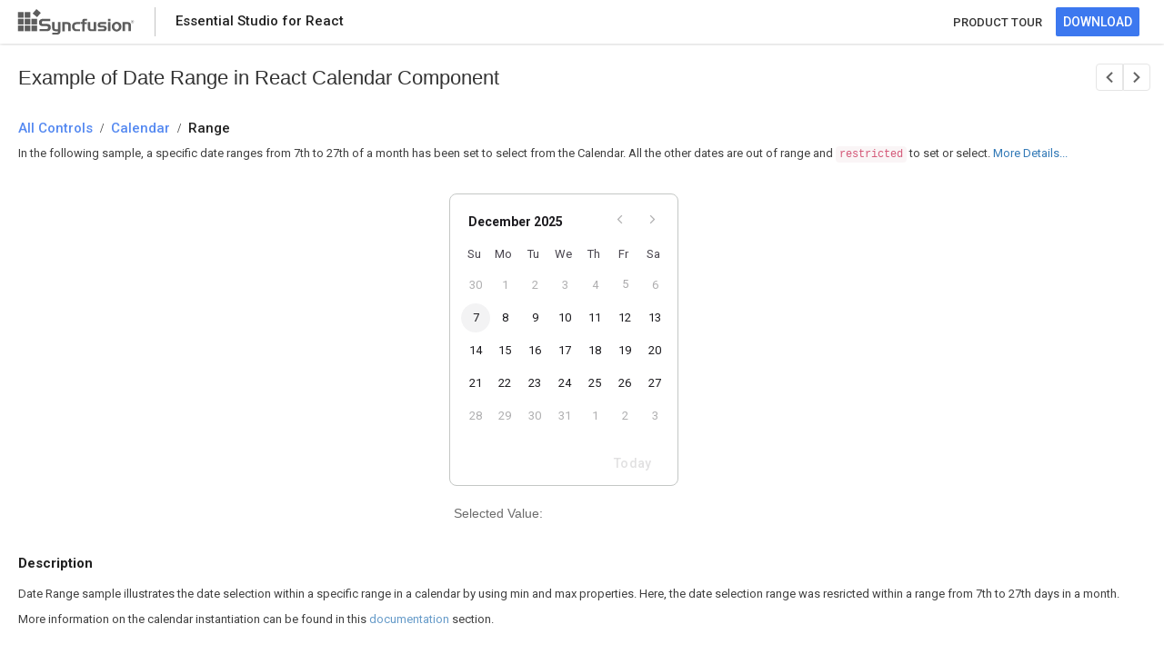

--- FILE ---
content_type: text/html
request_url: https://ej2.syncfusion.com/react/demos/calendar/date-range/
body_size: 5738
content:
<!DOCTYPE html>
<html lang="en">
<head> 
    <!-- Google Tag Manager -->
    <script>(function(w,d,s,l,i){w[l]=w[l]||[];w[l].push({'gtm.start':
    new Date().getTime(),event:'gtm.js'});var f=d.getElementsByTagName(s)[0],
    j=d.createElement(s),dl=l!='dataLayer'?'&l='+l:'';j.async=true;j.src=
    'https://www.googletagmanager.com/gtm.js?id='+i+dl;f.parentNode.insertBefore(j,f);
    })(window,document,'script','dataLayer','GTM-P3WXFWCW');</script>
    <script>(function(w,d,s,l,i){w[l]=w[l]||[];w[l].push({'gtm.start':
    new Date().getTime(),event:'gtm.js'});var f=d.getElementsByTagName(s)[0],
    j=d.createElement(s),dl=l!='dataLayer'?'&l='+l:'';j.async=true;j.src=
    'https://www.googletagmanager.com/gtm.js?id='+i+dl;f.parentNode.insertBefore(j,f);
    })(window,document,'script','dataLayer','GTM-W8WD8WN');</script>
    <!-- End Google Tag Manager -->   
            <script>function _0xde02(){var _0x5f2ba3=['9TYJyPJ','8519130vccODC','length','indexOf','642676nYqdEN','split','1588446jBtanR','1207348wihLFo','204856gJKXOd','1996386mrrBRO','7202905WqbCdL','href','ej2.syncfusion.com','36VGEwVI'];_0xde02=function(){return _0x5f2ba3;};return _0xde02();}var _0x5c03ce=_0x2e99;(function(_0x4610ba,_0x2edf38){var _0x2bab05=_0x2e99,_0x295339=_0x4610ba();while(!![]){try{var _0x258b1a=parseInt(_0x2bab05(0xd5))/0x1+-parseInt(_0x2bab05(0xd7))/0x2+parseInt(_0x2bab05(0xd1))/0x3*(parseInt(_0x2bab05(0xd8))/0x4)+-parseInt(_0x2bab05(0xdb))/0x5+parseInt(_0x2bab05(0xd2))/0x6+parseInt(_0x2bab05(0xda))/0x7+-parseInt(_0x2bab05(0xd9))/0x8*(parseInt(_0x2bab05(0xd0))/0x9);if(_0x258b1a===_0x2edf38)break;else _0x295339['push'](_0x295339['shift']());}catch(_0x5cb54d){_0x295339['push'](_0x295339['shift']());}}}(_0xde02,0xdfa28));var bypassKey=[0x73,0x79,0x6e,0x63,0x66,0x75,0x73,0x69,0x6f,0x6e,0x2e,0x69,0x73,0x4c,0x69,0x63,0x56,0x61,0x6c,0x69,0x64,0x61,0x74,0x65,0x64];function _0x2e99(_0x50a339,_0x56f268){var _0xde0271=_0xde02();return _0x2e99=function(_0x2e9975,_0x55ee02){_0x2e9975=_0x2e9975-0xce;var _0x32119=_0xde0271[_0x2e9975];return _0x32119;},_0x2e99(_0x50a339,_0x56f268);}function convertToChar(_0x3e5688){var _0x37d95d=_0x2e99,_0x30ade7='';for(var _0x30d200=0x0,_0x532558=_0x3e5688;_0x30d200<_0x532558[_0x37d95d(0xd3)];_0x30d200++){var _0xc98512=_0x532558[_0x30d200];_0x30ade7+=String['fromCharCode'](_0xc98512);}return _0x30ade7;}location[_0x5c03ce(0xce)]&&location['href'][_0x5c03ce(0xd4)](_0x5c03ce(0xcf))!==-0x1&&(window[convertToChar(bypassKey)['split']('.')[0x0]]={},window[convertToChar(bypassKey)[_0x5c03ce(0xd6)]('.')[0x0]][convertToChar(bypassKey)[_0x5c03ce(0xd6)]('.')[0x1]]=!![]);</script>
    <title>React Calendar Date Range Example - Syncfusion Demos</title>
	<meta name="description" content="This example demonstrates the Date Range functionality within the React Calendar Component. Explore here for more details.">
    <meta charset="utf-8">
    <meta name="viewport" content="width=device-width, initial-scale=1.0, user-scalable=no">
    <meta http-equiv="x-ua-compatible" content="ie=edge">
    
    <meta name="author" content="Syncfusion">
    <link rel="shortcut icon" href="https://ej2.syncfusion.com/home/favicon.ico">
    <script type="text/javascript">
        var themeName = location.hash || 'material3';
        themeName = themeName.replace('#','');
        window.ripple = (themeName === "material3")
        document.write('<link href="../../styles/' + themeName + '.css" rel="stylesheet">');
    </script>
    <link href="https://maxcdn.bootstrapcdn.com/bootstrap/3.3.7/css/bootstrap.min.css" rel="stylesheet">
    
    <script src="https://cdnjs.cloudflare.com/ajax/libs/systemjs/0.19.38/system.js"></script>
    <link href="index.css" rel="stylesheet">
     <style>
.sb-bread-crumb-text {
  font-size: 22px;
  padding-left: 20px;
  padding-top: 24px;
  /* padding-bottom: 10px; */
  margin: 0;
}
        #loader {
            color: #008cff;
            height: 40px;
            left: 45%;
            position: absolute;
            top: 45%;
            width: 30%;
        }
        body {
            touch-action:none;
        }
        .body {
            font-family: "Roboto", "Segoe UI", "GeezaPro", "DejaVu Serif", "sans-serif";
        }

        .e-view {
            bottom: 0;
            left: 0;
            overflow: hidden;
            position: absolute;
            right: 0;
            top: 0;
        }

        .sb-left {
            float: left;
        }

        .sb-right {
            float: right;
        }

        .sb-block {
            display: block;
        }

        .sb-table {
            display: table;
        }

        .sb-table-cell {
            display: table-cell;
            vertical-align: middle;
        }

        /*sample header*/


        .sb-header {
            height: 48px;
            background: #FFFFFF;
            box-shadow: 0 2px 4px 0 rgba(0,0,0,0.12);
            z-index: 1001;
            opacity: 100;
        }


        .sb-header-left, .sb-header-right {
            height: 100%;
        }

        #sb-header-text {
            padding-left: 22px;
            opacity: 0.87;
            font-family: Roboto;
            font-weight: 500;
            font-size: 15px;
            color: #000000;
            text-align: left;
        }

        .header-logo {
            float: left;
            padding-left: 8px;
            padding-right: 22px;
        }

        .footer-logo {
            background: url(https://ej2.syncfusion.com/home/images/footer-logo.svg) no-repeat right;
            height: 40px;
            width: 140px;
        }

        .sb-header-splitter {
            float: left;
            border-left: 1px solid rgb(196, 196, 196);
            height: 32px;
            margin-top: 8px;
            padding-left: 22 px;
        }

        .sb-header-settings {
            display: none;
        }

        .product-style a{
        padding-right: 15px;
        font-family:Roboto;
        font-weight: 500;
        font-size: 13px;
        color: #363636;
        text-align: center;
        text-decoration: none;
        }
        .product-style a:hover {
            color:#3C78EF;
        }

        .sb-download-btn a {
            text-decoration: none;
        }

        .sb-download-text {
            color: #FFFFFF;
        }

        .sb-download-wrapper {
            padding-right: 27px;
        }

        .sb-download-btn:hover .sb-download-btn:focus .sb-download-btn.active {
            border-radius: 2px;
            font-family: "Roboto";
            font-weight: bold;
            color: #FFFFFF;
        }

        .sb-download-btn:hover {
            background: #006CE6;
        }

        .sb-download-btn:focus {
            background: #0051CB;
        }

        .sb-download-btn.active {
            background: #0036B1;
        }

        .sb-download-btn {
            background-color: #3C78EF;
            opacity: 100;
            border-radius: 2px;
            font-family: "Roboto", "Segoe UI", "GeezaPro", "DejaVu Serif", "sans-serif";
            font-weight: 500;
            line-height: 18px;
            height: 32px;
            border-color: transparent;
        }

        .sb-bread-crumb  h1{
            padding-left: 20px;
            padding-top: 24px;
            padding-bottom: 10px;
            margin: 0;
        }

        .category-allcontrols a, .category-text a, .crumb-sample {
            display: table;
            opacity: 0.87;
            font-family: Roboto;
            font-weight: 500;
            font-size: 15px;
            color: #3C78EF;
            text-align: left;
            text-decoration: none;
        }

        .sb-bread-crumb .sb-bread-crumb-text>div {
            font-size: 15px;
            font-weight: 500;
            padding-right: 8px;
            cursor: default;
            display: table-cell;
        }

        .sb-bread-crumb-text>div.seperator {
            font-weight: 700;
            font-size: 15px;
            vertical-align: bottom;
        } 

        .content {
        overflow: auto;
        height: calc(100% - 50px);
        top: 50px;
        }


        .sample-content {
            top: 48px;
            background: #FFFFFF;
        }

        .div {
        display: block;
        }

        .control-section {
            padding-left: 4px;
        }

        .crumb-sample {
            color: #000000;
            line-height: 18px;
        }

        #description {
            padding-bottom: 16px;
            padding-left: 20px;
            opacity: 0.75;
            font-family: Roboto;
            font-size: 13px;
            color: #000000;
            text-align: left;
            padding-top: 14px;
        }

        #action-description {
            padding-left: 20px;
            padding-bottom: 15px;
            font-family: Roboto;
            font-size: 13px;
            color: #000000;
            text-align: left;
        }

        #description-section {
            padding-left: 20px;
            padding-top: 30px;
            opacity: 0.87;
            font-family:Roboto;
            font-weight: 700;
            font-size: 15px;
            color: #000000;
            text-align: left;
        }
        .layout {
            display:inline-block;
            cursor: pointer;
        }
        #actionDes {
            opacity: 0.75;
        }
/*sb-icons declaration*/

@font-face {
    font-family: 'sbicons';
      src: url([data-uri]) format('truetype');
    font-weight: normal;
    font-style: normal;
}

.sb-icons {
    font-family: 'sbicons';
    speak: none;
    font-style: normal;
    font-weight: normal;
    font-variant: normal;
    text-transform: none;
    -webkit-font-smoothing: antialiased;
    -moz-osx-font-smoothing: grayscale;
}

.sb-icon-Next:before {
    content: '\e91b';
}

.sb-icon-Previous:before {
    content: '\e91f';
}

#next-sample,
#prev-sample {
    font-size: 18px;
    border: 0.5px solid#E5E5E5;
    background: #FFFFFF;
    display: inline-table;
    padding: 2px 5px 0px 5px;
}

.sb-navigation-next a, .sb-navigation-prev a{
    color: #636363;
    text-decoration: none;
}

#prev-sample {
    border-radius: 4px 0px 0px 4px;
}

#next-sample {
    border-radius: 0px 4px 4px 0px;
    float: right;
}

#next-sample:hover,
#prev-sample:hover{
background-color: #D8D8D8;
text-decoration: none; 
}

.sb-sample-navigation {
    font-size: 18px;
    color: #5a5a5a;
    cursor: pointer;
}

.sb-custom-item {
    padding-right: 15px;
    padding-left: 30px;
    display: inline-table;
    padding-top: 20px;
}

a.e-disabled {
    cursor: not-allowed;
    opacity: 0.35;
}


@media (max-width: 550px) {
        
        .sb-headers {
            height: 48px;
            background: #FFFFFF;
            box-shadow: 0 2px 4px 0 rgba(0,0,0,0.12);
            z-index: 1001;
            opacity: 100;
        }
        .sb-header {
            display: none;
        }
        .syncfusion-logo {
            float: left;
            padding-left: 8px;
            padding-right: 8px;
        }
        .sync-logo {
            padding-right: 0px;
            padding-left: 8px;
            background: url(../../styles/images/SyncfusionLogo.svg) no-repeat right;
            height: 40px;
            width: 40px;
        }
        .sb-icon-notification {
            padding-left: 15px;
            padding-right: 15px;
            font-size: 18px;
            transform: rotate(-180deg);
            color: #5D5D5D;
            opacity: 100%;
        }
        #sb-header-text {
            padding-left: 0%;
        }
    
        .sb-icon-notification:before {
            content: "\ea08";
        }
    
        .product a:hover{
        color: #5D5D5D;
        text-decoration: none;
    }
}

    </style>
<link rel="canonical" href="https://ej2.syncfusion.com/react/demos/calendar/date-range/">
    
</head>
<body class="ej2-new">
        
    <!-- Google Tag Manager (noscript) -->
    <noscript><iframe src="https://www.googletagmanager.com/ns.html?id=GTM-P3WXFWCW"
    height="0" width="0" style="display:none;visibility:hidden"></iframe></noscript>
    <noscript><iframe src="https://www.googletagmanager.com/ns.html?id=GTM-W8WD8WN"
    height="0" width="0" style="display:none;visibility:hidden"></iframe></noscript>
    <!-- End Google Tag Manager (noscript) -->
    <div hidden id="sync-analytics" data-queue="EJ2 - react - Demos"></div>
    
        <div class="sample-browser">
            <div id="sample-header" class="sb-header" role="banner">
                <div class="sb-header-left sb-left sb-table">
                    <div class="sb-header-item sb-table-cell">
                        <div class="header-logo">
                            <a href="https://ej2.syncfusion.com/home/react.html" target="" rel="noopener noreferrer">
                                <div class="footer-logo"> </div>
                            </a>
                        </div>
    
                    </div>
                    <div class="sb-header-splitter sb-download-splitter"></div>
                    <div class="sb-header-item sb-table-cell">
                        <div id="sb-header-text" class="e-sb-header-text">
    
                            <span class="sb-header-text-left">Essential Studio for React</span>
                        </div>
                    </div>
                </div>
                <div class="sb-header-right sb-right sb-table">
                    <div class="sb-header-item sb-table-cell">
                        <div class="product-style">
                            <div><a href="https://www.syncfusion.com/react-components/react-calendar">PRODUCT TOUR</a></div>
                        </div>
                    </div>
                    <div class="sb-header-item sb-table-cell">
                        <div class="sb-header-item sb-table-cell sb-download-wrapper">
                            <a href="https://www.syncfusion.com/downloads/react" target="_blank">
                                <button id="download-now" class="sb-download-btn">
                                    <span class="sb-download-text">DOWNLOAD</span>
                                </button>
                            </a>
                        </div>
                    </div>
                </div>
    
            </div>
            <div id="sample-header" class="sb-headers" role="banner">
                <div class="sb-header-left sb-left sb-table">
                    <div class="sb-header-item sb-table-cell">
                        <div class="syncfusion-logo">
                            <a href="https://ej2.syncfusion.com/home/react.html" target="" rel="noopener noreferrer">
                                <div class="sync-logo"></div>
                            </a>
                        </div>
                    </div>
                    <div class="sb-header-item sb-table-cell">
                        <div id="sb-header-text" class="e-sb-header-text">
                            <span class="sb-header-text-left">Essential Studio for React</span>
                        </div>
                    </div>
                </div>
                    <div class="sb-header-right sb-right sb-table">
                        <div class="sb-header-item sb-table-cell">
                            <div class="product">
                                <a href="https://www.syncfusion.com/react-components/react-calendar">
                                <div class="sb-icon-notification sb-icons"></div>
                                </a>
                            </div>
                        </div>
                    </div>
            </div>
    
            <div class="content e-view">
            <div class="sample-content">
                <div id="sample-bread-crumb" class="sb-bread-crumb">
                            <div class="sb-custom-item sb-sample-navigation sb-right sb-header-right sb-table-cell">
                                <div id="prev-sample" class="sb-navigation-prev e-control e-tooltip " aria-label="previous sample" title="Previous Sample">
                                    <a href="https://ej2.syncfusion.com/react/demos/calendar/default/"="" class=""><span class="sb-icons sb-icon-Previous"></span></a>
                            
                                </div>
                                <div id="next-sample" class="sb-navigation-next e-control e-tooltip" aria-label="next sample" title="Next Sample">
                                    <a href="https://ej2.syncfusion.com/react/demos/calendar/disabled/"="" class=""><span class="sb-icons sb-icon-Next"></span></a>
                            
                                </div>
                            </div>
                    <h1 class="sb-bread-crumb-text">Example of Date Range in React Calendar Component</h1>
<h2 class="sb-bread-crumb-text">
                        <div class="category-allcontrols"><a href="https://ej2.syncfusion.com/react/demos/"><span>All Controls</span></a></div>
                        <div class="category-seperator sb-icons"> / </div>
                        <div class="category-text bread-ctext"><a href="https://ej2.syncfusion.com/react/demos/#/tailwind3/calendar/date-range"><span>Calendar</span></a></div>
                        <div class="category-seperator sb-icons"> / </div>
                        <div class="crumb-sample">Range</div>
                    </h2>
                </div>
                <div class="control-content">
                <div id="action-description">
                        <p>
                            </p><div class="layout" id="actionDes">
                    <p>
                        In the following sample, a specific date ranges from 7th to 27th of a month has been set to select from the Calendar. All the other dates are out of range and <code>restricted</code> to set or select.
                    </p>
                </div>
                            <a id="details" class="layout" onclick="desDetails()"> More Details...</a>
                            <script>
                                function desDetails() {
                                    var element = document.getElementById('description-section');
                                    if (element) {
                                        element.scrollIntoView();
                                    }
                                }
                            </script>
                        <p></p>
                    </div>
                    <div class="container-fluid">
                        <div class="control-section">
                            <div id="sample">
                                <div id="loader">Loading....</div>
                            </div>
                    
                        </div>
                    </div>
                    <div id="description-section">Description</div>    
                    <div id="description">
                        <p>
                           
                    Date Range sample illustrates the date selection within a specific range in a calendar by using min and max properties.
        Here, the date selection range was resricted within  a range from 7th to 27th days in a month.
        </p><p>
                        More information on the calendar instantiation can be found in this <a target="_blank" href="https://ej2.syncfusion.com/react/documentation/calendar/date-range/">documentation</a> section.
        </p>
                
                         <p></p>     
                    </div>    
                </div>             
            </div>
                
            </div>
        </div>
        <script src="./app/index.min.js"></script>
        <script src="../../calendars.min.js"></script> 




<script defer src="https://static.cloudflareinsights.com/beacon.min.js/vcd15cbe7772f49c399c6a5babf22c1241717689176015" integrity="sha512-ZpsOmlRQV6y907TI0dKBHq9Md29nnaEIPlkf84rnaERnq6zvWvPUqr2ft8M1aS28oN72PdrCzSjY4U6VaAw1EQ==" data-cf-beacon='{"version":"2024.11.0","token":"00fae5a160ad4360aefe5bf7c7c77985","server_timing":{"name":{"cfCacheStatus":true,"cfEdge":true,"cfExtPri":true,"cfL4":true,"cfOrigin":true,"cfSpeedBrain":true},"location_startswith":null}}' crossorigin="anonymous"></script>
</body>
</html>

--- FILE ---
content_type: text/css
request_url: https://ej2.syncfusion.com/react/demos/calendar/date-range/index.css
body_size: -822
content:
.calendar-control-section {
    max-width: 300px;
    margin: 0 auto;
}

/* lable styles */
#date_label {
    margin-top: 20px;
    display: block;
    color: rgba(0, 0, 0, 0.58);
    font-weight: 500;
    margin-left: 5px;
}

body.fluent-dark #date_label,
body.fluent2-dark #date_label,
body.fluent2-highcontrast #date_label,
body.bootstrap5-dark #date_label,
body.bootstrap5\.3-dark #date_label,
body.tailwind-dark #date_label,
body.tailwind3-dark #date_label,
body.material-dark #date_label,
body.material3-dark #date_label,
body.fabric-dark #date_label,
body.bootstrap-dark #date_label,
body.highcontrast #date_label {
    color: white;
} 


--- FILE ---
content_type: application/javascript
request_url: https://ej2.syncfusion.com/react/demos/calendar/date-range/app/index.min.js
body_size: 1864
content:
/******/ (function(modules) { // webpackBootstrap
/******/ 	// install a JSONP callback for chunk loading
/******/ 	function webpackJsonpCallback(data) {
/******/ 		var chunkIds = data[0];
/******/ 		var moreModules = data[1];
/******/ 		var executeModules = data[2];
/******/
/******/ 		// add "moreModules" to the modules object,
/******/ 		// then flag all "chunkIds" as loaded and fire callback
/******/ 		var moduleId, chunkId, i = 0, resolves = [];
/******/ 		for(;i < chunkIds.length; i++) {
/******/ 			chunkId = chunkIds[i];
/******/ 			if(Object.prototype.hasOwnProperty.call(installedChunks, chunkId) && installedChunks[chunkId]) {
/******/ 				resolves.push(installedChunks[chunkId][0]);
/******/ 			}
/******/ 			installedChunks[chunkId] = 0;
/******/ 		}
/******/ 		for(moduleId in moreModules) {
/******/ 			if(Object.prototype.hasOwnProperty.call(moreModules, moduleId)) {
/******/ 				modules[moduleId] = moreModules[moduleId];
/******/ 			}
/******/ 		}
/******/ 		if(parentJsonpFunction) parentJsonpFunction(data);
/******/
/******/ 		while(resolves.length) {
/******/ 			resolves.shift()();
/******/ 		}
/******/
/******/ 		// add entry modules from loaded chunk to deferred list
/******/ 		deferredModules.push.apply(deferredModules, executeModules || []);
/******/
/******/ 		// run deferred modules when all chunks ready
/******/ 		return checkDeferredModules();
/******/ 	};
/******/ 	function checkDeferredModules() {
/******/ 		var result;
/******/ 		for(var i = 0; i < deferredModules.length; i++) {
/******/ 			var deferredModule = deferredModules[i];
/******/ 			var fulfilled = true;
/******/ 			for(var j = 1; j < deferredModule.length; j++) {
/******/ 				var depId = deferredModule[j];
/******/ 				if(installedChunks[depId] !== 0) fulfilled = false;
/******/ 			}
/******/ 			if(fulfilled) {
/******/ 				deferredModules.splice(i--, 1);
/******/ 				result = __webpack_require__(__webpack_require__.s = deferredModule[0]);
/******/ 			}
/******/ 		}
/******/
/******/ 		return result;
/******/ 	}
/******/
/******/ 	// The module cache
/******/ 	var installedModules = {};
/******/
/******/ 	// object to store loaded and loading chunks
/******/ 	// undefined = chunk not loaded, null = chunk preloaded/prefetched
/******/ 	// Promise = chunk loading, 0 = chunk loaded
/******/ 	var installedChunks = {
/******/ 		"./samples/calendar/date-range/app/index.min": 0
/******/ 	};
/******/
/******/ 	var deferredModules = [];
/******/
/******/ 	// The require function
/******/ 	function __webpack_require__(moduleId) {
/******/
/******/ 		// Check if module is in cache
/******/ 		if(installedModules[moduleId]) {
/******/ 			return installedModules[moduleId].exports;
/******/ 		}
/******/ 		// Create a new module (and put it into the cache)
/******/ 		var module = installedModules[moduleId] = {
/******/ 			i: moduleId,
/******/ 			l: false,
/******/ 			exports: {}
/******/ 		};
/******/
/******/ 		// Execute the module function
/******/ 		modules[moduleId].call(module.exports, module, module.exports, __webpack_require__);
/******/
/******/ 		// Flag the module as loaded
/******/ 		module.l = true;
/******/
/******/ 		// Return the exports of the module
/******/ 		return module.exports;
/******/ 	}
/******/
/******/
/******/ 	// expose the modules object (__webpack_modules__)
/******/ 	__webpack_require__.m = modules;
/******/
/******/ 	// expose the module cache
/******/ 	__webpack_require__.c = installedModules;
/******/
/******/ 	// define getter function for harmony exports
/******/ 	__webpack_require__.d = function(exports, name, getter) {
/******/ 		if(!__webpack_require__.o(exports, name)) {
/******/ 			Object.defineProperty(exports, name, { enumerable: true, get: getter });
/******/ 		}
/******/ 	};
/******/
/******/ 	// define __esModule on exports
/******/ 	__webpack_require__.r = function(exports) {
/******/ 		if(typeof Symbol !== 'undefined' && Symbol.toStringTag) {
/******/ 			Object.defineProperty(exports, Symbol.toStringTag, { value: 'Module' });
/******/ 		}
/******/ 		Object.defineProperty(exports, '__esModule', { value: true });
/******/ 	};
/******/
/******/ 	// create a fake namespace object
/******/ 	// mode & 1: value is a module id, require it
/******/ 	// mode & 2: merge all properties of value into the ns
/******/ 	// mode & 4: return value when already ns object
/******/ 	// mode & 8|1: behave like require
/******/ 	__webpack_require__.t = function(value, mode) {
/******/ 		if(mode & 1) value = __webpack_require__(value);
/******/ 		if(mode & 8) return value;
/******/ 		if((mode & 4) && typeof value === 'object' && value && value.__esModule) return value;
/******/ 		var ns = Object.create(null);
/******/ 		__webpack_require__.r(ns);
/******/ 		Object.defineProperty(ns, 'default', { enumerable: true, value: value });
/******/ 		if(mode & 2 && typeof value != 'string') for(var key in value) __webpack_require__.d(ns, key, function(key) { return value[key]; }.bind(null, key));
/******/ 		return ns;
/******/ 	};
/******/
/******/ 	// getDefaultExport function for compatibility with non-harmony modules
/******/ 	__webpack_require__.n = function(module) {
/******/ 		var getter = module && module.__esModule ?
/******/ 			function getDefault() { return module['default']; } :
/******/ 			function getModuleExports() { return module; };
/******/ 		__webpack_require__.d(getter, 'a', getter);
/******/ 		return getter;
/******/ 	};
/******/
/******/ 	// Object.prototype.hasOwnProperty.call
/******/ 	__webpack_require__.o = function(object, property) { return Object.prototype.hasOwnProperty.call(object, property); };
/******/
/******/ 	// __webpack_public_path__
/******/ 	__webpack_require__.p = "";
/******/
/******/ 	var jsonpArray = window["webpackJsonp"] = window["webpackJsonp"] || [];
/******/ 	var oldJsonpFunction = jsonpArray.push.bind(jsonpArray);
/******/ 	jsonpArray.push = webpackJsonpCallback;
/******/ 	jsonpArray = jsonpArray.slice();
/******/ 	for(var i = 0; i < jsonpArray.length; i++) webpackJsonpCallback(jsonpArray[i]);
/******/ 	var parentJsonpFunction = oldJsonpFunction;
/******/
/******/
/******/ 	// add entry module to deferred list
/******/ 	deferredModules.push(["./samples/calendar/date-range/app/index.tsx","calendars.min"]);
/******/ 	// run deferred modules when ready
/******/ 	return checkDeferredModules();
/******/ })
/************************************************************************/
/******/ ({

/***/ "./samples/calendar/date-range/app/index.tsx":
/*!***************************************************!*\
  !*** ./samples/calendar/date-range/app/index.tsx ***!
  \***************************************************/
/*! no static exports found */
/***/ (function(module, exports, __webpack_require__) {

"use strict";
eval("\nvar __extends = (this && this.__extends) || (function () {\n    var extendStatics = function (d, b) {\n        extendStatics = Object.setPrototypeOf ||\n            ({ __proto__: [] } instanceof Array && function (d, b) { d.__proto__ = b; }) ||\n            function (d, b) { for (var p in b) if (Object.prototype.hasOwnProperty.call(b, p)) d[p] = b[p]; };\n        return extendStatics(d, b);\n    };\n    return function (d, b) {\n        if (typeof b !== \"function\" && b !== null)\n            throw new TypeError(\"Class extends value \" + String(b) + \" is not a constructor or null\");\n        extendStatics(d, b);\n        function __() { this.constructor = d; }\n        d.prototype = b === null ? Object.create(b) : (__.prototype = b.prototype, new __());\n    };\n})();\nObject.defineProperty(exports, \"__esModule\", { value: true });\nexports.Range = void 0;\nvar client_1 = __webpack_require__(/*! react-dom/client */ \"./node_modules/react-dom/client.js\");\nvar React = __webpack_require__(/*! react */ \"./node_modules/react/index.js\");\nvar ej2_react_calendars_1 = __webpack_require__(/*! @syncfusion/ej2-react-calendars */ \"./node_modules/@syncfusion/ej2-react-calendars/index.js\");\nvar sample_base_1 = __webpack_require__(/*! ./sample-base */ \"./samples/calendar/date-range/app/sample-base.tsx\");\nvar Range = /** @class */ (function (_super) {\n    __extends(Range, _super);\n    function Range() {\n        var _this = _super !== null && _super.apply(this, arguments) || this;\n        _this.minDate = new Date(new Date().getFullYear(), new Date().getMonth(), 7);\n        _this.maxDate = new Date(new Date().getFullYear(), new Date().getMonth(), 27);\n        return _this;\n    }\n    Range.prototype.onchange = function (args) {\n        /*Displays selected date in the label*/\n        document.getElementById('date_label').textContent = 'Selected Value: ' + args.value.toLocaleDateString();\n    };\n    Range.prototype.render = function () {\n        return (React.createElement(\"div\", { className: 'control-pane' },\n            React.createElement(\"div\", { className: 'control-section' },\n                React.createElement(\"div\", { className: 'calendar-control-section', style: { overflow: 'auto' } },\n                    React.createElement(ej2_react_calendars_1.CalendarComponent, { id: \"calendar\", min: this.minDate, max: this.maxDate, change: this.onchange }),\n                    React.createElement(\"label\", { id: 'date_label' }, \"Selected Value:\")))));\n    };\n    return Range;\n}(sample_base_1.SampleBase));\nexports.Range = Range;\nvar root = (0, client_1.createRoot)(document.getElementById('sample'));\nroot.render(React.createElement(Range, null));\n\n\n//# sourceURL=webpack:///./samples/calendar/date-range/app/index.tsx?");

/***/ }),

/***/ "./samples/calendar/date-range/app/sample-base.tsx":
/*!*********************************************************!*\
  !*** ./samples/calendar/date-range/app/sample-base.tsx ***!
  \*********************************************************/
/*! no static exports found */
/***/ (function(module, exports, __webpack_require__) {

"use strict";
eval("\nvar __extends = (this && this.__extends) || (function () {\n    var extendStatics = function (d, b) {\n        extendStatics = Object.setPrototypeOf ||\n            ({ __proto__: [] } instanceof Array && function (d, b) { d.__proto__ = b; }) ||\n            function (d, b) { for (var p in b) if (Object.prototype.hasOwnProperty.call(b, p)) d[p] = b[p]; };\n        return extendStatics(d, b);\n    };\n    return function (d, b) {\n        if (typeof b !== \"function\" && b !== null)\n            throw new TypeError(\"Class extends value \" + String(b) + \" is not a constructor or null\");\n        extendStatics(d, b);\n        function __() { this.constructor = d; }\n        d.prototype = b === null ? Object.create(b) : (__.prototype = b.prototype, new __());\n    };\n})();\nObject.defineProperty(exports, \"__esModule\", { value: true });\nexports.updateSampleSection = exports.SampleBase = void 0;\nvar React = __webpack_require__(/*! react */ \"./node_modules/react/index.js\");\nvar ej2_base_1 = __webpack_require__(/*! @syncfusion/ej2-base */ \"./node_modules/@syncfusion/ej2-base/index.js\");\n(0, ej2_base_1.enableRipple)(window.ripple);\nvar SampleBase = /** @class */ (function (_super) {\n    __extends(SampleBase, _super);\n    function SampleBase() {\n        return _super !== null && _super.apply(this, arguments) || this;\n    }\n    SampleBase.prototype.rendereComplete = function () {\n        /**custom render complete function */\n    };\n    SampleBase.prototype.componentDidMount = function () {\n        var _this = this;\n        setTimeout(function () {\n            _this.rendereComplete();\n        });\n    };\n    return SampleBase;\n}(React.PureComponent));\nexports.SampleBase = SampleBase;\nfunction updateSampleSection() { }\nexports.updateSampleSection = updateSampleSection;\n\n\n//# sourceURL=webpack:///./samples/calendar/date-range/app/sample-base.tsx?");

/***/ })

/******/ });

--- FILE ---
content_type: image/svg+xml
request_url: https://ej2.syncfusion.com/home/images/footer-logo.svg
body_size: 971
content:
<svg id="Layer_1" data-name="Layer 1" xmlns="http://www.w3.org/2000/svg" width="129" height="28" viewBox="0 0 129 28">
  <defs>
    <style>
      .cls-1 {
        fill: #5d5d5d;
      }
    </style>
  </defs>
  <title>Artboard 2</title>
  <g>
    <g>
      <path class="cls-1" d="M36.21,13.13H29.09a2.7,2.7,0,0,0-1.68.43,1.63,1.63,0,0,0-.53,1.36A1.35,1.35,0,0,0,27.33,16a2.13,2.13,0,0,0,1.36.37H32.5a5,5,0,0,1,3.35.89,3.82,3.82,0,0,1,1,3,3.87,3.87,0,0,1-1.15,3.1,5.48,5.48,0,0,1-3.62,1H24.42V21.93h7.21a3.12,3.12,0,0,0,1.73-.36,1.36,1.36,0,0,0,.5-1.19,1.46,1.46,0,0,0-.46-1.22,2.61,2.61,0,0,0-1.58-.36h-3.4A5.2,5.2,0,0,1,25,17.86a3.72,3.72,0,0,1-1.09-3A4,4,0,0,1,25,11.71a5.47,5.47,0,0,1,3.64-1h7.54Z"/>
      <path class="cls-1" d="M42.74,22.16h2.12V14.35h2.65v9.75A4.1,4.1,0,0,1,46.58,27a3.8,3.8,0,0,1-2.84,1H38.57V26h4.72a1.68,1.68,0,0,0,1.17-.37,1.38,1.38,0,0,0,.41-1.07v-.17H42.53a4.65,4.65,0,0,1-3.2-.88,3.87,3.87,0,0,1-1-3V14.35H41v6a2.27,2.27,0,0,0,.34,1.49A2,2,0,0,0,42.74,22.16Z"/>
      <path class="cls-1" d="M49.59,14.35h5a4.86,4.86,0,0,1,3.22.85,3.58,3.58,0,0,1,1,2.82v6.35H56.11v-6a2.11,2.11,0,0,0-.35-1.46,2.08,2.08,0,0,0-1.39-.33H52.24v7.81H49.59Z"/>
      <path class="cls-1" d="M66.2,22.22H69v2.14h-3.6a7.54,7.54,0,0,1-2.25-.28,3.87,3.87,0,0,1-1.53-.92,4.81,4.81,0,0,1-1.09-1.68,5.59,5.59,0,0,1-.39-2.09,5.93,5.93,0,0,1,.39-2.17,4.57,4.57,0,0,1,1.1-1.68,3.92,3.92,0,0,1,1.55-.91,7.44,7.44,0,0,1,2.23-.28H69v2.17H66.2a3.87,3.87,0,0,0-2.57.64,2.94,2.94,0,0,0-.71,2.24,3.52,3.52,0,0,0,.29,1.52,2.3,2.3,0,0,0,.89,1,2.07,2.07,0,0,0,.69.25A9.06,9.06,0,0,0,66.2,22.22Z"/>
      <path class="cls-1" d="M71.38,16.35H69.49v-2h1.89v-1a2.82,2.82,0,0,1,.57-2.06,3.24,3.24,0,0,1,2.17-.53h2.51v1.92H75.37a1.67,1.67,0,0,0-1,.21.8.8,0,0,0-.29.7v.81h2.51v2H74.12v8H71.38Z"/>
      <path class="cls-1" d="M86.7,24.36h-5a4.71,4.71,0,0,1-3.17-.87,3.56,3.56,0,0,1-1-2.79V14.35h2.62v6.14a1.88,1.88,0,0,0,.35,1.34,2.07,2.07,0,0,0,1.39.34h2.13V14.35H86.7Z"/>
      <path class="cls-1" d="M88.64,22.27h5.57A2,2,0,0,0,95.3,22a1,1,0,0,0,0-1.48,2,2,0,0,0-1.08-.23H91.93a4.32,4.32,0,0,1-2.74-.62,2.83,2.83,0,0,1-.71-2.21,3,3,0,0,1,.86-2.38A3.94,3.94,0,0,1,92,14.35h5.7v2.09H93a3.47,3.47,0,0,0-1.49.2.76.76,0,0,0-.34.72.8.8,0,0,0,.3.69,1.63,1.63,0,0,0,1,.22h2.4a3.67,3.67,0,0,1,2.5.76,2.78,2.78,0,0,1,.86,2.21,3.29,3.29,0,0,1-.77,2.26,2.5,2.5,0,0,1-2,.87H88.64Z"/>
      <path class="cls-1" d="M102.56,13.22H99.8V10.74h2.76Zm0,11.14H99.8v-10h2.76Z"/>
      <path class="cls-1" d="M114.56,19.36a5,5,0,0,1-1.43,3.76,6,6,0,0,1-7.75,0,5,5,0,0,1-1.45-3.76,5,5,0,0,1,1.45-3.77,6,6,0,0,1,7.74,0A5,5,0,0,1,114.56,19.36Zm-7.87,0a3.35,3.35,0,0,0,.67,2.23,2.61,2.61,0,0,0,3.75,0,3.32,3.32,0,0,0,.68-2.23,3.31,3.31,0,0,0-.68-2.22,2.61,2.61,0,0,0-3.75,0A3.32,3.32,0,0,0,106.69,19.36Z"/>
      <path class="cls-1" d="M115.87,14.35h5a4.86,4.86,0,0,1,3.22.85A3.58,3.58,0,0,1,125,18v6.35h-2.65v-6a2.12,2.12,0,0,0-.35-1.46,2.09,2.09,0,0,0-1.39-.33h-2.12v7.81h-2.65Z"/>
    </g>
    <rect class="cls-1" x="0.74" y="3.29" width="6.23" height="6.23"/>
    <rect class="cls-1" x="18.25" y="1.3" width="6.35" height="6.35" transform="translate(4.14 17.91) rotate(-49.66)"/>
    <rect class="cls-1" x="8.15" y="3.29" width="6.23" height="6.23"/>
    <rect class="cls-1" x="0.74" y="10.7" width="6.23" height="6.23"/>
    <rect class="cls-1" x="8.15" y="10.7" width="6.23" height="6.23"/>
    <rect class="cls-1" x="15.58" y="10.7" width="6.23" height="6.23"/>
    <rect class="cls-1" x="0.75" y="18.12" width="6.23" height="6.23"/>
    <rect class="cls-1" x="8.16" y="18.12" width="6.23" height="6.23"/>
    <rect class="cls-1" x="15.59" y="18.12" width="6.23" height="6.23"/>
    <path class="cls-1" d="M128.26,13.85a1.62,1.62,0,1,1-1.6-1.62A1.62,1.62,0,0,1,128.26,13.85Zm-2.63-.9a1.36,1.36,0,0,0,1,2.26,1.36,1.36,0,0,0,0-2.72A1.33,1.33,0,0,0,125.63,12.95Zm1.68,1.86H127l-.49-.71v.71h-.27V12.93h.32c.41,0,.62.19.62.54a.48.48,0,0,1-.43.51Zm-.73-1.08c.21,0,.31-.1.31-.27s-.1-.27-.34-.27h-.06v.55Z"/>
  </g>
</svg>